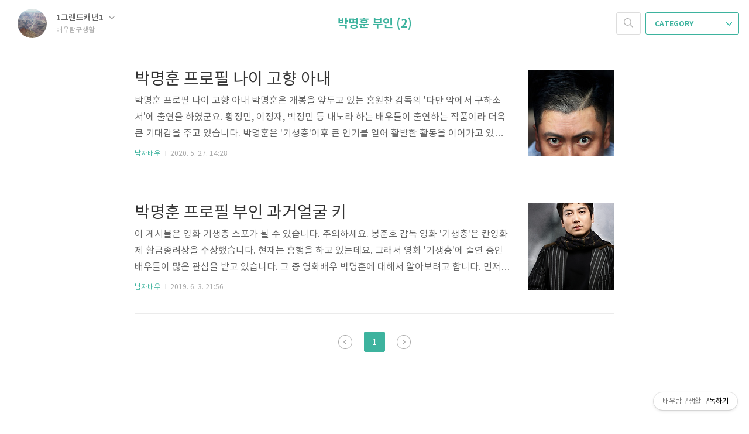

--- FILE ---
content_type: text/html;charset=UTF-8
request_url: https://barobaro82.tistory.com/tag/%EB%B0%95%EB%AA%85%ED%9B%88%20%EB%B6%80%EC%9D%B8
body_size: 30639
content:
<!doctype html>
<html lang="ko">

                                                                                <head>
                <script type="text/javascript">if (!window.T) { window.T = {} }
window.T.config = {"TOP_SSL_URL":"https://www.tistory.com","PREVIEW":false,"ROLE":"guest","PREV_PAGE":"","NEXT_PAGE":"","BLOG":{"id":3095906,"name":"barobaro82","title":"배우탐구생활","isDormancy":false,"nickName":"1그랜드캐년1","status":"open","profileStatus":"normal"},"NEED_COMMENT_LOGIN":true,"COMMENT_LOGIN_CONFIRM_MESSAGE":"이 블로그는 로그인한 사용자에게만 댓글 작성을 허용했습니다. 지금 로그인하시겠습니까?","LOGIN_URL":"https://www.tistory.com/auth/login/?redirectUrl=https://barobaro82.tistory.com/tag/%25EB%25B0%2595%25EB%25AA%2585%25ED%259B%2588%2520%25EB%25B6%2580%25EC%259D%25B8","DEFAULT_URL":"https://barobaro82.tistory.com","USER":{"name":null,"homepage":null,"id":0,"profileImage":null},"SUBSCRIPTION":{"status":"none","isConnected":false,"isPending":false,"isWait":false,"isProcessing":false,"isNone":true},"IS_LOGIN":false,"HAS_BLOG":false,"IS_SUPPORT":false,"IS_SCRAPABLE":false,"TOP_URL":"http://www.tistory.com","JOIN_URL":"https://www.tistory.com/member/join","PHASE":"prod","ROLE_GROUP":"visitor"};
window.T.entryInfo = null;
window.appInfo = {"domain":"tistory.com","topUrl":"https://www.tistory.com","loginUrl":"https://www.tistory.com/auth/login","logoutUrl":"https://www.tistory.com/auth/logout"};
window.initData = {};

window.TistoryBlog = {
    basePath: "",
    url: "https://barobaro82.tistory.com",
    tistoryUrl: "https://barobaro82.tistory.com",
    manageUrl: "https://barobaro82.tistory.com/manage",
    token: "LKX/HJZLf6XVaB4sFXhhTf2xO7ztG97KQXbMcLZhgmfVbzdkG+KREbTMMieCkq6b"
};
var servicePath = "";
var blogURL = "";</script>

                
                
                
                        <!-- BusinessLicenseInfo - START -->
        
            <link href="https://tistory1.daumcdn.net/tistory_admin/userblog/userblog-7c7a62cfef2026f12ec313f0ebcc6daafb4361d7/static/plugin/BusinessLicenseInfo/style.css" rel="stylesheet" type="text/css"/>

            <script>function switchFold(entryId) {
    var businessLayer = document.getElementById("businessInfoLayer_" + entryId);

    if (businessLayer) {
        if (businessLayer.className.indexOf("unfold_license") > 0) {
            businessLayer.className = "business_license_layer";
        } else {
            businessLayer.className = "business_license_layer unfold_license";
        }
    }
}
</script>

        
        <!-- BusinessLicenseInfo - END -->
        <!-- GoogleAnalytics - START -->
        <script src="https://www.googletagmanager.com/gtag/js?id=UA-167405283-1" async="async"></script>
<script>window.dataLayer = window.dataLayer || [];
function gtag(){dataLayer.push(arguments);}
gtag('js', new Date());
gtag('config','UA-167405283-1', {
    cookie_domain: 'auto',
    cookie_flags: 'max-age=0;domain=.tistory.com',
    cookie_expires: 7 * 24 * 60 * 60 // 7 days, in seconds
});</script>

        <!-- GoogleAnalytics - END -->

<!-- PreventCopyContents - START -->
<meta content="no" http-equiv="imagetoolbar"/>

<!-- PreventCopyContents - END -->

<!-- System - START -->
<script src="//pagead2.googlesyndication.com/pagead/js/adsbygoogle.js" async="async" data-ad-host="ca-host-pub-9691043933427338" data-ad-client="ca-pub-4849303255601133"></script>
<!-- System - END -->

        <!-- TistoryProfileLayer - START -->
        <link href="https://tistory1.daumcdn.net/tistory_admin/userblog/userblog-7c7a62cfef2026f12ec313f0ebcc6daafb4361d7/static/plugin/TistoryProfileLayer/style.css" rel="stylesheet" type="text/css"/>
<script type="text/javascript" src="https://tistory1.daumcdn.net/tistory_admin/userblog/userblog-7c7a62cfef2026f12ec313f0ebcc6daafb4361d7/static/plugin/TistoryProfileLayer/script.js"></script>

        <!-- TistoryProfileLayer - END -->

                
                <meta http-equiv="X-UA-Compatible" content="IE=Edge">
<meta name="format-detection" content="telephone=no">
<script src="//t1.daumcdn.net/tistory_admin/lib/jquery/jquery-3.5.1.min.js" integrity="sha256-9/aliU8dGd2tb6OSsuzixeV4y/faTqgFtohetphbbj0=" crossorigin="anonymous"></script>
<script type="text/javascript" src="//t1.daumcdn.net/tiara/js/v1/tiara-1.2.0.min.js"></script><meta name="referrer" content="always"/>
<meta name="google-adsense-platform-account" content="ca-host-pub-9691043933427338"/>
<meta name="google-adsense-platform-domain" content="tistory.com"/>
<meta name="google-adsense-account" content="ca-pub-4849303255601133"/>
<meta name="description" content="배우들의 프로필 정보와 잘 알려지지 않은 이야기들을 알아봅시다."/>

    <!-- BEGIN OPENGRAPH -->
    <meta property="og:type" content="website"/>
<meta property="og:url" content="https://barobaro82.tistory.com"/>
<meta property="og:site_name" content="배우탐구생활"/>
<meta property="og:title" content="'박명훈 부인' 태그의 글 목록"/>
<meta property="og:description" content="배우들의 프로필 정보와 잘 알려지지 않은 이야기들을 알아봅시다."/>
<meta property="og:image" content="https://img1.daumcdn.net/thumb/R800x0/?scode=mtistory2&fname=https%3A%2F%2Ftistory1.daumcdn.net%2Ftistory%2F3095906%2Fattach%2F5e1ab8ae880c498a82d9368064b5cabe"/>
<meta property="og:article:author" content="'1그랜드캐년1'"/>
    <!-- END OPENGRAPH -->

    <!-- BEGIN TWITTERCARD -->
    <meta name="twitter:card" content="summary_large_image"/>
<meta name="twitter:site" content="@TISTORY"/>
<meta name="twitter:title" content="'박명훈 부인' 태그의 글 목록"/>
<meta name="twitter:description" content="배우들의 프로필 정보와 잘 알려지지 않은 이야기들을 알아봅시다."/>
<meta property="twitter:image" content="https://img1.daumcdn.net/thumb/R800x0/?scode=mtistory2&fname=https%3A%2F%2Ftistory1.daumcdn.net%2Ftistory%2F3095906%2Fattach%2F5e1ab8ae880c498a82d9368064b5cabe"/>
    <!-- END TWITTERCARD -->
<script type="module" src="https://tistory1.daumcdn.net/tistory_admin/userblog/userblog-7c7a62cfef2026f12ec313f0ebcc6daafb4361d7/static/pc/dist/index.js" defer=""></script>
<script type="text/javascript" src="https://tistory1.daumcdn.net/tistory_admin/userblog/userblog-7c7a62cfef2026f12ec313f0ebcc6daafb4361d7/static/pc/dist/index-legacy.js" defer="" nomodule="true"></script>
<script type="text/javascript" src="https://tistory1.daumcdn.net/tistory_admin/userblog/userblog-7c7a62cfef2026f12ec313f0ebcc6daafb4361d7/static/pc/dist/polyfills-legacy.js" defer="" nomodule="true"></script>
<link rel="icon" sizes="any" href="https://t1.daumcdn.net/tistory_admin/favicon/tistory_favicon_32x32.ico"/>
<link rel="icon" type="image/svg+xml" href="https://t1.daumcdn.net/tistory_admin/top_v2/bi-tistory-favicon.svg"/>
<link rel="apple-touch-icon" href="https://t1.daumcdn.net/tistory_admin/top_v2/tistory-apple-touch-favicon.png"/>
<link rel="stylesheet" type="text/css" href="https://t1.daumcdn.net/tistory_admin/www/style/font.css"/>
<link rel="stylesheet" type="text/css" href="https://tistory1.daumcdn.net/tistory_admin/userblog/userblog-7c7a62cfef2026f12ec313f0ebcc6daafb4361d7/static/style/content.css"/>
<link rel="stylesheet" type="text/css" href="https://tistory1.daumcdn.net/tistory_admin/userblog/userblog-7c7a62cfef2026f12ec313f0ebcc6daafb4361d7/static/pc/dist/index.css"/>
<script type="text/javascript">(function() {
    var tjQuery = jQuery.noConflict(true);
    window.tjQuery = tjQuery;
    window.orgjQuery = window.jQuery; window.jQuery = tjQuery;
    window.jQuery = window.orgjQuery; delete window.orgjQuery;
})()</script>
<script type="text/javascript" src="https://tistory1.daumcdn.net/tistory_admin/userblog/userblog-7c7a62cfef2026f12ec313f0ebcc6daafb4361d7/static/script/base.js"></script>
<script type="text/javascript" src="//developers.kakao.com/sdk/js/kakao.min.js"></script>

                
<script async src="https://pagead2.googlesyndication.com/pagead/js/adsbygoogle.js?client=ca-pub-4849303255601133"
     crossorigin="anonymous"></script>
<meta name="google-site-verification" content="w39vaovL0pIgANw1kNvqxIu8fyqaQQIyFpW7LERSOzo" />		

<meta name="naver-site-verification" content="ed530160ca5daefa42e72aae6b4cae30167efbea" />	

<meta name="msvalidate.01" content="F5ADB758235F527A8730BDA2991AE42C" />

	<meta charset="UTF-8">
	<meta name="viewport" content="user-scalable=no, initial-scale=1.0, maximum-scale=1.0, minimum-scale=1.0, width=device-width">
	<title>'박명훈 부인' 태그의 글 목록</title>
	<link rel="alternate" type="application/rss+xml" title="배우탐구생활" href="https://barobaro82.tistory.com/rss" />

	<link rel="stylesheet" href="https://tistory1.daumcdn.net/tistory/3095906/skin/style.css?_version_=1692815229">
	<link rel="stylesheet" href="https://tistory1.daumcdn.net/tistory/3095906/skin/images/font.css?_version_=1692815229">

	<!--[if lt IE 9]>
	<script src="//t1.daumcdn.net/tistory_admin/lib/jquery/jquery-1.12.4.min.js"></script>
	<![endif]-->
	<!--[if gte IE 9]><!-->
	<script src="//t1.daumcdn.net/tistory_admin/lib/jquery/jquery-3.5.1.min.js" integrity="sha256-9/aliU8dGd2tb6OSsuzixeV4y/faTqgFtohetphbbj0=" crossorigin="anonymous"></script>
	<!--<![endif]-->

                
                
                <style type="text/css">.another_category {
    border: 1px solid #E5E5E5;
    padding: 10px 10px 5px;
    margin: 10px 0;
    clear: both;
}

.another_category h4 {
    font-size: 12px !important;
    margin: 0 !important;
    border-bottom: 1px solid #E5E5E5 !important;
    padding: 2px 0 6px !important;
}

.another_category h4 a {
    font-weight: bold !important;
}

.another_category table {
    table-layout: fixed;
    border-collapse: collapse;
    width: 100% !important;
    margin-top: 10px !important;
}

* html .another_category table {
    width: auto !important;
}

*:first-child + html .another_category table {
    width: auto !important;
}

.another_category th, .another_category td {
    padding: 0 0 4px !important;
}

.another_category th {
    text-align: left;
    font-size: 12px !important;
    font-weight: normal;
    word-break: break-all;
    overflow: hidden;
    line-height: 1.5;
}

.another_category td {
    text-align: right;
    width: 80px;
    font-size: 11px;
}

.another_category th a {
    font-weight: normal;
    text-decoration: none;
    border: none !important;
}

.another_category th a.current {
    font-weight: bold;
    text-decoration: none !important;
    border-bottom: 1px solid !important;
}

.another_category th span {
    font-weight: normal;
    text-decoration: none;
    font: 10px Tahoma, Sans-serif;
    border: none !important;
}

.another_category_color_gray, .another_category_color_gray h4 {
    border-color: #E5E5E5 !important;
}

.another_category_color_gray * {
    color: #909090 !important;
}

.another_category_color_gray th a.current {
    border-color: #909090 !important;
}

.another_category_color_gray h4, .another_category_color_gray h4 a {
    color: #737373 !important;
}

.another_category_color_red, .another_category_color_red h4 {
    border-color: #F6D4D3 !important;
}

.another_category_color_red * {
    color: #E86869 !important;
}

.another_category_color_red th a.current {
    border-color: #E86869 !important;
}

.another_category_color_red h4, .another_category_color_red h4 a {
    color: #ED0908 !important;
}

.another_category_color_green, .another_category_color_green h4 {
    border-color: #CCE7C8 !important;
}

.another_category_color_green * {
    color: #64C05B !important;
}

.another_category_color_green th a.current {
    border-color: #64C05B !important;
}

.another_category_color_green h4, .another_category_color_green h4 a {
    color: #3EA731 !important;
}

.another_category_color_blue, .another_category_color_blue h4 {
    border-color: #C8DAF2 !important;
}

.another_category_color_blue * {
    color: #477FD6 !important;
}

.another_category_color_blue th a.current {
    border-color: #477FD6 !important;
}

.another_category_color_blue h4, .another_category_color_blue h4 a {
    color: #1960CA !important;
}

.another_category_color_violet, .another_category_color_violet h4 {
    border-color: #E1CEEC !important;
}

.another_category_color_violet * {
    color: #9D64C5 !important;
}

.another_category_color_violet th a.current {
    border-color: #9D64C5 !important;
}

.another_category_color_violet h4, .another_category_color_violet h4 a {
    color: #7E2CB5 !important;
}
</style>

                
                <link rel="stylesheet" type="text/css" href="https://tistory1.daumcdn.net/tistory_admin/userblog/userblog-7c7a62cfef2026f12ec313f0ebcc6daafb4361d7/static/style/revenue.css"/>
<link rel="canonical" href="https://barobaro82.tistory.com"/>

<!-- BEGIN STRUCTURED_DATA -->
<script type="application/ld+json">
    {"@context":"http://schema.org","@type":"WebSite","url":"/","potentialAction":{"@type":"SearchAction","target":"/search/{search_term_string}","query-input":"required name=search_term_string"}}
</script>
<!-- END STRUCTURED_DATA -->
<link rel="stylesheet" type="text/css" href="https://tistory1.daumcdn.net/tistory_admin/userblog/userblog-7c7a62cfef2026f12ec313f0ebcc6daafb4361d7/static/style/dialog.css"/>
<link rel="stylesheet" type="text/css" href="//t1.daumcdn.net/tistory_admin/www/style/top/font.css"/>
<link rel="stylesheet" type="text/css" href="https://tistory1.daumcdn.net/tistory_admin/userblog/userblog-7c7a62cfef2026f12ec313f0ebcc6daafb4361d7/static/style/postBtn.css"/>
<link rel="stylesheet" type="text/css" href="https://tistory1.daumcdn.net/tistory_admin/userblog/userblog-7c7a62cfef2026f12ec313f0ebcc6daafb4361d7/static/style/tistory.css"/>
<script type="text/javascript" src="https://tistory1.daumcdn.net/tistory_admin/userblog/userblog-7c7a62cfef2026f12ec313f0ebcc6daafb4361d7/static/script/common.js"></script>

                
                </head>

                                                <body id="tt-body-tag">
                
                
                

	<div id="dkIndex">
		<a href="#dkBody">본문 바로가기</a>
		<a href="#dkGnb">메뉴 바로가기</a>
	</div>

	<div id="dkWrap" class="wrap_skin ">
		<div id="dkHead" role="banner" class="area_head ">
			<h1 class="screen_out">배우탐구생활</h1>
			<div class="area_profile ">
				<a class="link_profile" href="/"><img src="https://tistory1.daumcdn.net/tistory/3095906/attach/5e1ab8ae880c498a82d9368064b5cabe" width="50" height="50" class="img_profile" alt="프로필사진"></a>
				<div class="info_profile">
					<button type="button" class="btn_name">1그랜드캐년1
						<span class="ico_skin ico_name"></span>
					</button>
					<ul class="list_name">
						<li><a href="https://barobaro82.tistory.com/manage/entry/post" class="link_name">글쓰기</a></li>
						<li><a href="https://barobaro82.tistory.com/manage" class="link_name">관리</a></li>
						<li class="box_division"><a href="https://barobaro82.tistory.com/tag" class="link_name">태그</a></li>
						<li><a href="https://barobaro82.tistory.com/guestbook" class="link_name">방명록</a></li>
						<li><a href="https://barobaro82.tistory.com/rss" class="link_name">RSS</a></li>
					</ul>
					<p class="txt_condition">배우탐구생활</p>
				</div>
			</div>

			<button type="button" class="btn_menu">
				<span class="ico_skin ico_menu">카테고리 메뉴열기</span>
			</button>
		</div>

		<div class="dimmed_layer"></div>

		<button type="button" class="btn_close">
			<span class="ico_skin ico_close">닫기</span>
		</button>

		<div class="area_menu">
			
				<div class="area_search">
					<button type="button" class="btn_search">
						<span class="ico_skin ico_search">검색하기</span>
					</button>
					<form action="#" method="get" class="frm_search" onsubmit="try {
    window.location.href = '/search' + '/' + looseURIEncode(document.getElementsByName('search')[0].value);
    document.getElementsByName('search')[0].value = '';
    return false;
} catch (e) {}">
						<fieldset>
							<legend class="screen_out">검색하기 폼</legend>
							<label for="tfSearch" class="ico_skin lab_search">블로그 내 검색</label>
							<input id="tfSearch" type="text" name="search" value="" class="tf_search">
						</fieldset>
					</form>
				</div>
			

			<div role="navigation" class="area_navi">
				<button type="button" class="btn_cate">CATEGORY <span class="ico_skin ico_cate"></span></button>

				<div class="list_cate">
					<ul class="tt_category"><li class=""><a href="/category" class="link_tit"> 분류 전체보기 <span class="c_cnt">(1949)</span> <img alt="N" src="https://tistory1.daumcdn.net/tistory_admin/blogs/image/category/new_ico_5.gif" style="vertical-align:middle;padding-left:2px;"/></a>
  <ul class="category_list"><li class=""><a href="/category/%EB%82%A8%EC%9E%90%EB%B0%B0%EC%9A%B0" class="link_item"> 남자배우 <span class="c_cnt">(1025)</span> <img alt="N" src="https://tistory1.daumcdn.net/tistory_admin/blogs/image/category/new_ico_5.gif" style="vertical-align:middle;padding-left:2px;"/></a></li>
<li class=""><a href="/category/%EC%97%AC%EC%9E%90%EB%B0%B0%EC%9A%B0" class="link_item"> 여자배우 <span class="c_cnt">(777)</span> <img alt="N" src="https://tistory1.daumcdn.net/tistory_admin/blogs/image/category/new_ico_5.gif" style="vertical-align:middle;padding-left:2px;"/></a></li>
<li class=""><a href="/category/%EC%95%84%EC%97%AD%EB%B0%B0%EC%9A%B0" class="link_item"> 아역배우 <span class="c_cnt">(8)</span> </a></li>
<li class=""><a href="/category/%EB%A7%9B%EC%A7%91%EA%B3%BC%20%EC%82%B6%EC%9D%98%EC%A7%80%ED%98%9C" class="link_item"> 맛집과 삶의지혜 <span class="c_cnt">(135)</span> </a></li>
</ul>
</li>
</ul>


					<ul class="menu_profile">
						<li><a href="https://barobaro82.tistory.com/guestbook">방명록</a></li>
					</ul>
				</div>
			</div>
		</div>

		<hr class="hide">

		
			<div class="area_list">
				<div class="tit_category">
					<a class="link_category">박명훈 부인 (2)</a>
				</div>
			</div>
		

		<div id="dkContent" class="cont_skin" role="main">
<script async src="https://pagead2.googlesyndication.com/pagead/js/adsbygoogle.js?client=ca-pub-4849303255601133"
     crossorigin="anonymous"></script>
<!-- 최상단광고 -->
<ins class="adsbygoogle"
     style="display:block"
     data-ad-client="ca-pub-4849303255601133"
     data-ad-slot="3317118506"
     data-ad-format="auto"
     data-full-width-responsive="true"></ins>
<script>
     (adsbygoogle = window.adsbygoogle || []).push({});
</script>
			<div id="cMain">

				

				

				

				            
                
	<div id="mArticle" class="article_skin">

		
			<div class="list_content">
				
					<a href="/entry/%EB%B0%95%EB%AA%85%ED%9B%88-%EA%B3%A0%ED%96%A5-%EC%95%84%EB%82%B4" class="thumbnail_post"><img src="//i1.daumcdn.net/thumb/C148x148/?fname=https%3A%2F%2Fblog.kakaocdn.net%2Fdna%2FciZzvT%2FbtqEsfkEFax%2FAAAAAAAAAAAAAAAAAAAAAMTQKvFDtxpW75dzAnmVvmcurCLYqQKaPjN_KUdyqgNx%2Fimg.jpg%3Fcredential%3DyqXZFxpELC7KVnFOS48ylbz2pIh7yKj8%26expires%3D1769871599%26allow_ip%3D%26allow_referer%3D%26signature%3DbPl9zviCUOeT%252Fxs%252B%252BSZ3kjSWbq8%253D"></a>
				
				<a href="/entry/%EB%B0%95%EB%AA%85%ED%9B%88-%EA%B3%A0%ED%96%A5-%EC%95%84%EB%82%B4" class="link_post">
					<strong class="tit_post">박명훈 프로필 나이 고향 아내</strong>
					<p class="txt_post">박명훈 프로필 나이 고향 아내 박명훈은 개봉을 앞두고 있는 홍원찬 감독의 '다만 악에서 구하소서'에 출연을 하였군요. 황정민, 이정재, 박정민 등 내노라 하는 배우들이 출연하는 작품이라 더욱 큰 기대감을 주고 있습니다. 박명훈은 '기생충'이후 큰 인기를 얻어 활발한 활동을 이어가고 있네요. 오늘은 배우 박명훈의 과거와 고향 학력 대학 부인(아내) 자녀 프로필 나이 등 다양한 정보들을 알아보도록 하겠습니다. ▶박명훈 프로필 정보 배우 박명훈은 1975년 5월 28일생으로 올해 나이 46세 입니다. 고향은 부산광역시 출생이며 가족은 아내와 자녀로 아들 한 명이 있다고 하네요. 최종학력 오산대학교 행정학과 졸업이고 2013년 SBS 단막극 '사건번호 113' 으로 데뷔 하였으며 소속사는 '에이스팩토리'라고 합..</p>
				</a>
				<div class="detail_info">
					<a href="/category/%EB%82%A8%EC%9E%90%EB%B0%B0%EC%9A%B0" class="link_cate">남자배우</a>
					<span class="txt_bar"></span>
					2020. 5. 27. 14:28
				</div>
			</div>
		

		
	</div>

                
            
                
	<div id="mArticle" class="article_skin">

		
			<div class="list_content">
				
					<a href="/entry/%EB%B0%95%EB%AA%85%ED%9B%88-%EB%B6%80%EC%9D%B8%EC%9D%80" class="thumbnail_post"><img src="//i1.daumcdn.net/thumb/C148x148/?fname=https%3A%2F%2Ft1.daumcdn.net%2Fcfile%2Ftistory%2F999D60475CF515FE08"></a>
				
				<a href="/entry/%EB%B0%95%EB%AA%85%ED%9B%88-%EB%B6%80%EC%9D%B8%EC%9D%80" class="link_post">
					<strong class="tit_post">박명훈 프로필 부인 과거얼굴 키</strong>
					<p class="txt_post">이 게시물은 영화 기생충 스포가 될 수 있습니다. 주의하세요. 봉준호 감독 영화 '기생충'은 칸영화제 황금종려상을 수상했습니다. 현재는 흥행을 하고 있는데요. 그래서 영화 '기생충'에 출연 중인 배우들이 많은 관심을 받고 있습니다. 그 중 영화배우 박명훈에 대해서 알아보려고 합니다. 먼저 인스타그램 사진부터 보겠습니다. 박명훈 결혼했나요. 부인은? 현재 결혼을 한 것 같으며 인스타그램에서도 자녀 아들 모습이 보이네요. 밑에 자녀 사진이 있습니다. 부인 분 얼굴은 알려지지 않았네요. 박명훈은 진한 이목구비에 이국적인 외모가 돋보입니다. 아들도 너무 귀엽고 사랑스럽네요. 배우 박명훈은 영화 '기생충'에서 전가정주부 이정은 남편 역으로 출연하고 있어요. 박명훈 직업 뮤지컬 배우로 뮤지컬 계에서 베테랑 배우라고..</p>
				</a>
				<div class="detail_info">
					<a href="/category/%EB%82%A8%EC%9E%90%EB%B0%B0%EC%9A%B0" class="link_cate">남자배우</a>
					<span class="txt_bar"></span>
					2019. 6. 3. 21:56
				</div>
			</div>
		

		
	</div>

                
            

				

				

				
					<div class="area_paging area_paging_list">
						<span class="inner_paging">
							<a  class="ico_skin link_prev no-more-prev">이전</a>
							
								<a href="/tag/%EB%B0%95%EB%AA%85%ED%9B%88%20%EB%B6%80%EC%9D%B8?page=1" class="link_page"><span class="selected">1</span></a>
							
							<a  class="ico_skin link_next no-more-next">다음</a>
						</span>
					</div>

					<div class="area_paging area_paging_simple">
						<div class="inner_paging">
							<a  class="link_prev no-more-prev">
								<span class="ico_skin ico_prev"></span>이전
							</a>

							<a  class="link_next no-more-next">
								다음<span class="ico_skin ico_next"></span>
							</a>
						</div>
					</div>
				


				<div id="mEtc" class="wrap_etc">
					<div class="inner_aside">
						
								<!-- 공지사항 -->
								
									<div class="box_aside">
										<strong>공지사항</strong>
										<ul class="list_board">
											
										</ul>
									</div>
								
							
								<!-- 최근에 올라온 글 -->
								<div class="box_aside">
									<strong>최근에 올라온 글</strong>
									<ul class="list_board">
										
									</ul>
								</div>
							
								<!-- 최근에 달린 댓글 -->
								<div class="box_aside">
									<strong>최근에 달린 댓글</strong>
									<ul class="list_board">
										
									</ul>
								</div>
							
								<!-- 링크 -->
								<div class="box_aside">
									<strong>링크</strong>
									<ul class="list_board">
										
									</ul>
								</div>
							
								<!-- 달력 -->
								<div class="box_aside">
									<table class="tt-calendar" cellpadding="0" cellspacing="1" style="width: 100%; table-layout: fixed">
  <caption class="cal_month"><a href="/archive/202512" title="1개월 앞의 달력을 보여줍니다.">«</a> &nbsp; <a href="/archive/202601" title="현재 달의 달력을 보여줍니다.">2026/01</a> &nbsp; <a href="/archive/202602" title="1개월 뒤의 달력을 보여줍니다.">»</a></caption>
  <thead>
    <tr>
      <th class="cal_week2">일</th>
      <th class="cal_week1">월</th>
      <th class="cal_week1">화</th>
      <th class="cal_week1">수</th>
      <th class="cal_week1">목</th>
      <th class="cal_week1">금</th>
      <th class="cal_week1">토</th>
    </tr>
  </thead>
  <tbody>
    <tr class="cal_week cal_current_week">
      <td class="cal_day1 cal_day2"> </td>
      <td class="cal_day1 cal_day2"> </td>
      <td class="cal_day1 cal_day2"> </td>
      <td class="cal_day1 cal_day2"> </td>
      <td class="cal_day cal_day3"><a href="/archive/20260101" class="cal_click">1</a></td>
      <td class="cal_day cal_day3">2</td>
      <td class="cal_day cal_day3"><a href="/archive/20260103" class="cal_click">3</a></td>
    </tr>
    <tr class="cal_week">
      <td class="cal_day cal_day3 cal_day_sunday">4</td>
      <td class="cal_day cal_day3"><a href="/archive/20260105" class="cal_click">5</a></td>
      <td class="cal_day cal_day3">6</td>
      <td class="cal_day cal_day3"><a href="/archive/20260107" class="cal_click">7</a></td>
      <td class="cal_day cal_day3">8</td>
      <td class="cal_day cal_day3"><a href="/archive/20260109" class="cal_click">9</a></td>
      <td class="cal_day cal_day3">10</td>
    </tr>
    <tr class="cal_week">
      <td class="cal_day cal_day3 cal_day_sunday"><a href="/archive/20260111" class="cal_click">11</a></td>
      <td class="cal_day cal_day3">12</td>
      <td class="cal_day cal_day3"><a href="/archive/20260113" class="cal_click">13</a></td>
      <td class="cal_day cal_day3">14</td>
      <td class="cal_day cal_day3"><a href="/archive/20260115" class="cal_click">15</a></td>
      <td class="cal_day cal_day3">16</td>
      <td class="cal_day cal_day3"><a href="/archive/20260117" class="cal_click">17</a></td>
    </tr>
    <tr class="cal_week">
      <td class="cal_day cal_day3 cal_day_sunday">18</td>
      <td class="cal_day cal_day3"><a href="/archive/20260119" class="cal_click">19</a></td>
      <td class="cal_day cal_day3">20</td>
      <td class="cal_day cal_day3"><a href="/archive/20260121" class="cal_click">21</a></td>
      <td class="cal_day cal_day3">22</td>
      <td class="cal_day cal_day3"><a href="/archive/20260123" class="cal_click">23</a></td>
      <td class="cal_day cal_day3">24</td>
    </tr>
    <tr class="cal_week">
      <td class="cal_day cal_day3 cal_day_sunday"><a href="/archive/20260125" class="cal_click">25</a></td>
      <td class="cal_day cal_day3">26</td>
      <td class="cal_day cal_day3"><a href="/archive/20260127" class="cal_click">27</a></td>
      <td class="cal_day cal_day4">28</td>
      <td class="cal_day cal_day3">29</td>
      <td class="cal_day cal_day3">30</td>
      <td class="cal_day cal_day3">31</td>
    </tr>
  </tbody>
</table>
								</div>
							
								<!-- 글 보관함 -->
								<div class="box_aside lst">
									<strong>글 보관함</strong>
									<ul class="list_keep">
										
									</ul>
								</div>
							
					</div>
				</div>
			</div>
		</div>
		<hr class="hide">
		<div id="dkFoot" role="contentinfo" class="area_foot">
			Blog is powered by
			<em class="emph_t">Tistory</em> / Designed by
			<em class="emph_t">Tistory</em>
		</div>
	</div>


<script src="https://tistory1.daumcdn.net/tistory/3095906/skin/images/script.js?_version_=1692815229"></script>
<script>
	(function($) {
		$.Area.init();
	})(jQuery);
</script>

<div class="#menubar menu_toolbar toolbar_rb">
  <h2 class="screen_out">티스토리툴바</h2>
<div class="btn_tool"><button class="btn_menu_toolbar btn_subscription  #subscribe" data-blog-id="3095906" data-url="https://barobaro82.tistory.com" data-device="web_pc"><strong class="txt_tool_id">배우탐구생활</strong><em class="txt_state">구독하기</em><span class="img_common_tistory ico_check_type1"></span></button></div></div>
<div class="#menubar menu_toolbar "></div>
<div class="layer_tooltip">
  <div class="inner_layer_tooltip">
    <p class="desc_g"></p>
  </div>
</div>
<div id="editEntry" style="position:absolute;width:1px;height:1px;left:-100px;top:-100px"></div>


                <!-- DragSearchHandler - START -->
<script src="//search1.daumcdn.net/search/statics/common/js/g/search_dragselection.min.js"></script>

<!-- DragSearchHandler - END -->

        <!-- PreventCopyContents - START -->
        <script type="text/javascript">document.oncontextmenu = new Function ('return false');
document.ondragstart = new Function ('return false');
document.onselectstart = new Function ('return false');
document.body.style.MozUserSelect = 'none';</script>
<script type="text/javascript" src="https://tistory1.daumcdn.net/tistory_admin/userblog/userblog-7c7a62cfef2026f12ec313f0ebcc6daafb4361d7/static/plugin/PreventCopyContents/script.js"></script>

        <!-- PreventCopyContents - END -->

                
                <div style="margin:0; padding:0; border:none; background:none; float:none; clear:none; z-index:0"></div>
<script type="text/javascript" src="https://tistory1.daumcdn.net/tistory_admin/userblog/userblog-7c7a62cfef2026f12ec313f0ebcc6daafb4361d7/static/script/common.js"></script>
<script type="text/javascript">window.roosevelt_params_queue = window.roosevelt_params_queue || [{channel_id: 'dk', channel_label: '{tistory}'}]</script>
<script type="text/javascript" src="//t1.daumcdn.net/midas/rt/dk_bt/roosevelt_dk_bt.js" async="async"></script>

                
                <script>window.tiara = {"svcDomain":"user.tistory.com","section":"블로그","trackPage":"태그목록_보기","page":"태그","key":"3095906","customProps":{"userId":"0","blogId":"3095906","entryId":"null","role":"guest","trackPage":"태그목록_보기","filterTarget":false},"entry":null,"kakaoAppKey":"3e6ddd834b023f24221217e370daed18","appUserId":"null","thirdProvideAgree":null}</script>
<script type="module" src="https://t1.daumcdn.net/tistory_admin/frontend/tiara/v1.0.6/index.js"></script>
<script src="https://t1.daumcdn.net/tistory_admin/frontend/tiara/v1.0.6/polyfills-legacy.js" nomodule="true" defer="true"></script>
<script src="https://t1.daumcdn.net/tistory_admin/frontend/tiara/v1.0.6/index-legacy.js" nomodule="true" defer="true"></script>

                </body>

</html>


--- FILE ---
content_type: text/html; charset=utf-8
request_url: https://www.google.com/recaptcha/api2/aframe
body_size: 266
content:
<!DOCTYPE HTML><html><head><meta http-equiv="content-type" content="text/html; charset=UTF-8"></head><body><script nonce="mHuirmPxu1vKaLpMYUUcuQ">/** Anti-fraud and anti-abuse applications only. See google.com/recaptcha */ try{var clients={'sodar':'https://pagead2.googlesyndication.com/pagead/sodar?'};window.addEventListener("message",function(a){try{if(a.source===window.parent){var b=JSON.parse(a.data);var c=clients[b['id']];if(c){var d=document.createElement('img');d.src=c+b['params']+'&rc='+(localStorage.getItem("rc::a")?sessionStorage.getItem("rc::b"):"");window.document.body.appendChild(d);sessionStorage.setItem("rc::e",parseInt(sessionStorage.getItem("rc::e")||0)+1);localStorage.setItem("rc::h",'1769539121720');}}}catch(b){}});window.parent.postMessage("_grecaptcha_ready", "*");}catch(b){}</script></body></html>